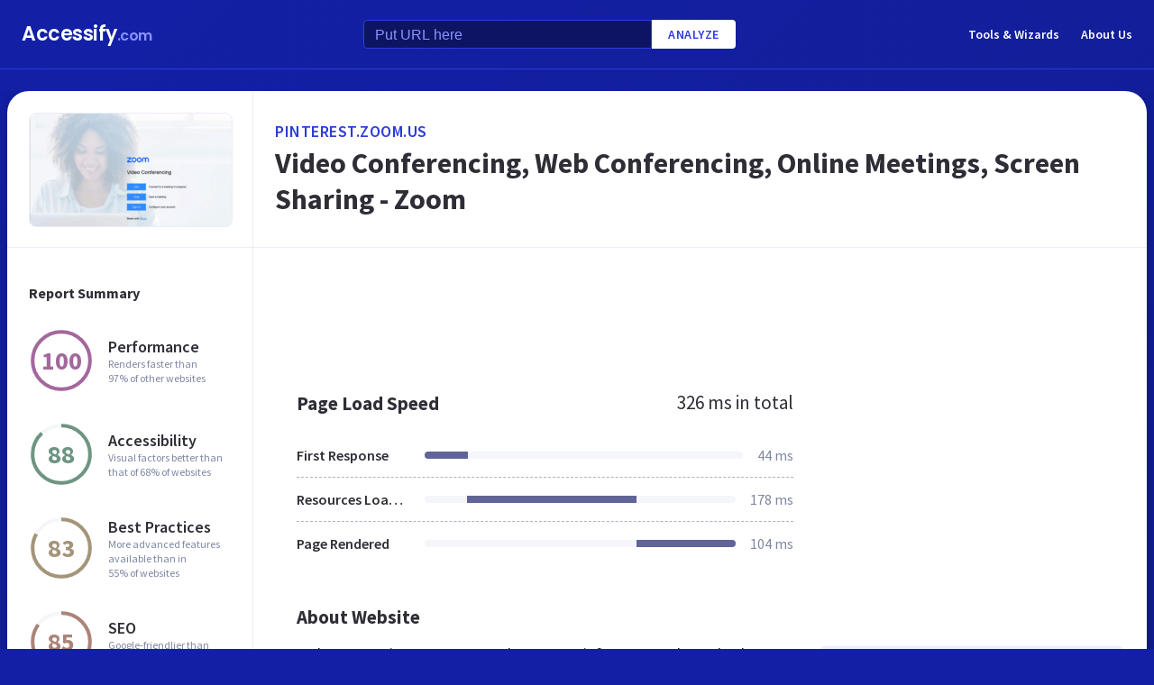

--- FILE ---
content_type: text/html; charset=utf-8
request_url: https://www.google.com/recaptcha/api2/aframe
body_size: 266
content:
<!DOCTYPE HTML><html><head><meta http-equiv="content-type" content="text/html; charset=UTF-8"></head><body><script nonce="qa2GM-MZEGIlBleZsstk7g">/** Anti-fraud and anti-abuse applications only. See google.com/recaptcha */ try{var clients={'sodar':'https://pagead2.googlesyndication.com/pagead/sodar?'};window.addEventListener("message",function(a){try{if(a.source===window.parent){var b=JSON.parse(a.data);var c=clients[b['id']];if(c){var d=document.createElement('img');d.src=c+b['params']+'&rc='+(localStorage.getItem("rc::a")?sessionStorage.getItem("rc::b"):"");window.document.body.appendChild(d);sessionStorage.setItem("rc::e",parseInt(sessionStorage.getItem("rc::e")||0)+1);localStorage.setItem("rc::h",'1768691941987');}}}catch(b){}});window.parent.postMessage("_grecaptcha_ready", "*");}catch(b){}</script></body></html>